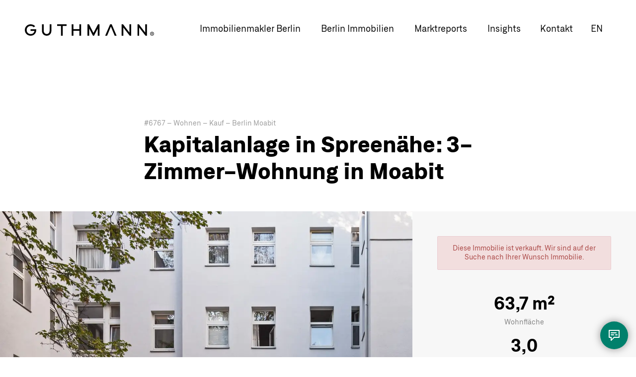

--- FILE ---
content_type: application/javascript; charset=UTF-8
request_url: https://guthmann.estate/cdn-cgi/challenge-platform/h/b/scripts/jsd/d251aa49a8a3/main.js?
body_size: 9038
content:
window._cf_chl_opt={AKGCx8:'b'};~function(m6,Tu,TH,TR,Te,To,Tx,TQ,TI,m1){m6=s,function(n,T,mR,m5,m,E){for(mR={n:351,T:354,m:294,E:463,z:246,G:319,V:410,f:336,W:337},m5=s,m=n();!![];)try{if(E=parseInt(m5(mR.n))/1*(-parseInt(m5(mR.T))/2)+parseInt(m5(mR.m))/3+parseInt(m5(mR.E))/4+parseInt(m5(mR.z))/5+-parseInt(m5(mR.G))/6+-parseInt(m5(mR.V))/7*(-parseInt(m5(mR.f))/8)+-parseInt(m5(mR.W))/9,E===T)break;else m.push(m.shift())}catch(z){m.push(m.shift())}}(v,292181),Tu=this||self,TH=Tu[m6(330)],TR=function(ES,EO,Ed,Ej,EV,Eq,Ez,m7,T,m,E,z){return ES={n:446,T:245,m:255,E:364},EO={n:291,T:305,m:308,E:312,z:481,G:414,V:338,f:320,W:426,g:321,j:389,d:291,O:419,S:296,F:291,K:457,D:456,y:357,b:377,Y:291,L:456,a:367,P:273,N:361,J:382,M:473,H:370,R:320,e:370,o:265,k:291},Ed={n:440,T:390,m:233},Ej={n:440,T:236,m:275,E:342},EV={n:471,T:420,m:233,E:370,z:302,G:256,V:241,f:302,W:241,g:302,j:342,d:402,O:320,S:488,F:308,K:329,D:244,y:438,b:342,Y:320,L:264,a:291,P:338,N:488,J:390,M:320,H:291,R:460,e:270,o:302,k:256,B:241,x:380,Q:324,Z:320,I:342,h:278,C:316,c:265,i:269,U:269,A:342,X:308,l:237,r0:417,r1:320,r2:379,r3:317,r4:233,r5:387,r6:434,r7:320,r8:382,r9:302,rr:256},Eq={n:428},Ez={n:371,T:370},m7=m6,T={'iQjbj':function(G,V){return G+V},'Maxjt':function(G,V){return G<V},'vAkRw':function(G,V){return G<<V},'HTEqM':function(G,V){return G&V},'eyKVE':function(G,V){return V==G},'dOBsH':function(G,V){return V|G},'pNDLT':function(G,V){return G<<V},'dxbPj':function(G,V){return G(V)},'jxZaZ':function(G,V){return G<V},'DZRGM':function(G,V){return V==G},'SrDfx':m7(ES.n),'qtrrn':m7(ES.T),'MgBvS':function(G,V){return G>V},'KpUVp':function(G,V){return G-V},'XHxsh':function(G,V){return G>V},'TDeeT':function(G,V){return V|G},'aYhxc':function(G,V){return G==V},'NZgpJ':function(G,V){return G-V},'MTEqk':function(G,V){return G-V},'agLMK':function(G,V){return G<<V},'lMBYq':function(G,V){return G==V},'Yaiev':function(G,V){return V==G},'rOeGg':function(G,V){return V==G},'eWusq':function(G,V){return G<V},'wAuoQ':function(G,V){return G(V)},'VfrnP':function(G,V){return G===V},'zmqII':function(G,V){return G(V)},'uGJWP':function(G,V){return G<V},'qGEIc':function(G,V){return V!=G},'Graln':function(G,V){return G==V},'mHonC':function(G,V){return G*V},'YbVpq':function(G,V){return G<V},'ioXyL':function(G,V){return G*V},'CmmsO':function(G,V){return G<V},'QRwWp':function(G,V){return G-V},'oVYFF':function(G,V){return V==G}},m=String[m7(ES.m)],E={'h':function(G){return G==null?'':E.g(G,6,function(V,m8){return m8=s,m8(Ez.n)[m8(Ez.T)](V)})},'g':function(G,V,W,mr,j,O,S,F,K,D,y,Y,L,P,N,J,M,H,R,B){if(mr=m7,j={'KiTwh':function(o,B,m9){return m9=s,T[m9(Eq.n)](o,B)}},mr(EV.n)!==mr(EV.T)){if(G==null)return'';for(S={},F={},K='',D=2,y=3,Y=2,L=[],P=0,N=0,J=0;J<G[mr(EV.m)];J+=1)if(M=G[mr(EV.E)](J),Object[mr(EV.z)][mr(EV.G)][mr(EV.V)](S,M)||(S[M]=y++,F[M]=!0),H=K+M,Object[mr(EV.f)][mr(EV.G)][mr(EV.W)](S,H))K=H;else{if(Object[mr(EV.g)][mr(EV.G)][mr(EV.W)](F,K)){if(256>K[mr(EV.j)](0)){for(O=0;T[mr(EV.d)](O,Y);P<<=1,N==V-1?(N=0,L[mr(EV.O)](W(P)),P=0):N++,O++);for(R=K[mr(EV.j)](0),O=0;8>O;P=T[mr(EV.S)](P,1)|T[mr(EV.F)](R,1),T[mr(EV.K)](N,V-1)?(N=0,L[mr(EV.O)](W(P)),P=0):N++,R>>=1,O++);}else{for(R=1,O=0;O<Y;P=T[mr(EV.D)](T[mr(EV.y)](P,1),R),V-1==N?(N=0,L[mr(EV.O)](W(P)),P=0):N++,R=0,O++);for(R=K[mr(EV.b)](0),O=0;16>O;P=P<<1.39|R&1.8,N==V-1?(N=0,L[mr(EV.Y)](T[mr(EV.L)](W,P)),P=0):N++,R>>=1,O++);}D--,0==D&&(D=Math[mr(EV.a)](2,Y),Y++),delete F[K]}else for(R=S[K],O=0;T[mr(EV.P)](O,Y);P=T[mr(EV.N)](P,1)|1&R,T[mr(EV.J)](N,V-1)?(N=0,L[mr(EV.M)](W(P)),P=0):N++,R>>=1,O++);K=(D--,0==D&&(D=Math[mr(EV.H)](2,Y),Y++),S[H]=y++,String(M))}if(K!==''){if(T[mr(EV.R)]!==T[mr(EV.e)]){if(Object[mr(EV.o)][mr(EV.k)][mr(EV.B)](F,K)){if(T[mr(EV.x)](256,K[mr(EV.j)](0))){for(O=0;O<Y;P<<=1,N==T[mr(EV.Q)](V,1)?(N=0,L[mr(EV.Z)](W(P)),P=0):N++,O++);for(R=K[mr(EV.I)](0),O=0;T[mr(EV.h)](8,O);P=T[mr(EV.C)](T[mr(EV.y)](P,1),1.06&R),T[mr(EV.c)](N,T[mr(EV.i)](V,1))?(N=0,L[mr(EV.M)](W(P)),P=0):N++,R>>=1,O++);}else{for(R=1,O=0;T[mr(EV.d)](O,Y);P=P<<1|R,N==T[mr(EV.U)](V,1)?(N=0,L[mr(EV.Y)](W(P)),P=0):N++,R=0,O++);for(R=K[mr(EV.A)](0),O=0;16>O;P=P<<1|T[mr(EV.X)](R,1),N==T[mr(EV.l)](V,1)?(N=0,L[mr(EV.O)](T[mr(EV.L)](W,P)),P=0):N++,R>>=1,O++);}D--,D==0&&(D=Math[mr(EV.H)](2,Y),Y++),delete F[K]}else for(R=S[K],O=0;O<Y;P=T[mr(EV.r0)](P,1)|1.34&R,T[mr(EV.J)](N,V-1)?(N=0,L[mr(EV.r1)](W(P)),P=0):N++,R>>=1,O++);D--,T[mr(EV.r2)](0,D)&&Y++}else{for(V[mr(EV.r3)](),B=0;B<L[mr(EV.r4)];W[B]===B[B+1]?j[mr(EV.r5)](j[mr(EV.r6)](B,1),1):B+=1);return R}}for(R=2,O=0;O<Y;P=P<<1|R&1.82,N==V-1?(N=0,L[mr(EV.Y)](W(P)),P=0):N++,R>>=1,O++);for(;;)if(P<<=1,N==V-1){L[mr(EV.r7)](W(P));break}else N++;return L[mr(EV.r8)]('')}else W[mr(EV.r9)][mr(EV.rr)][mr(EV.B)](V,j)||(R[O]=[]),S[F][mr(EV.O)](K)},'j':function(G,mv,V){return mv=m7,V={'clBYt':function(f){return f()},'mTUUW':mv(Ed.n)},G==null?'':T[mv(Ed.T)]('',G)?null:E.i(G[mv(Ed.m)],32768,function(f,EW,mn,W){if(EW={n:226},mn=mv,W={'AYXib':function(j,ms){return ms=s,V[ms(EW.n)](j)}},mn(Ej.n)!==V[mn(Ej.T)]){if(G=!![],!W[mn(Ej.m)](V))return;f(function(S){j(d,S)})}else return G[mn(Ej.E)](f)})},'i':function(G,V,W,mT,j,O,S,F,K,D,y,Y,L,P,N,J,H,M){for(mT=m7,j=[],O=4,S=4,F=3,K=[],Y=W(0),L=V,P=1,D=0;3>D;j[D]=D,D+=1);for(N=0,J=Math[mT(EO.n)](2,2),y=1;y!=J;M=L&Y,L>>=1,T[mT(EO.T)](0,L)&&(L=V,Y=W(P++)),N|=y*(0<M?1:0),y<<=1);switch(N){case 0:for(N=0,J=Math[mT(EO.n)](2,8),y=1;y!=J;M=T[mT(EO.m)](Y,L),L>>=1,T[mT(EO.E)](0,L)&&(L=V,Y=W(P++)),N|=(T[mT(EO.z)](0,M)?1:0)*y,y<<=1);H=m(N);break;case 1:for(N=0,J=Math[mT(EO.n)](2,16),y=1;J!=y;M=L&Y,L>>=1,L==0&&(L=V,Y=T[mT(EO.G)](W,P++)),N|=(T[mT(EO.V)](0,M)?1:0)*y,y<<=1);H=m(N);break;case 2:return''}for(D=j[3]=H,K[mT(EO.f)](H);;)if(T[mT(EO.W)](mT(EO.g),mT(EO.j)))return;else{if(P>G)return'';for(N=0,J=Math[mT(EO.d)](2,F),y=1;J!=y;M=Y&L,L>>=1,T[mT(EO.E)](0,L)&&(L=V,Y=T[mT(EO.O)](W,P++)),N|=(T[mT(EO.S)](0,M)?1:0)*y,y<<=1);switch(H=N){case 0:for(N=0,J=Math[mT(EO.F)](2,8),y=1;T[mT(EO.K)](y,J);M=L&Y,L>>=1,T[mT(EO.D)](0,L)&&(L=V,Y=T[mT(EO.G)](W,P++)),N|=T[mT(EO.y)](T[mT(EO.b)](0,M)?1:0,y),y<<=1);j[S++]=m(N),H=S-1,O--;break;case 1:for(N=0,J=Math[mT(EO.Y)](2,16),y=1;y!=J;M=T[mT(EO.m)](Y,L),L>>=1,T[mT(EO.L)](0,L)&&(L=V,Y=W(P++)),N|=T[mT(EO.a)](T[mT(EO.P)](0,M)?1:0,y),y<<=1);j[S++]=m(N),H=T[mT(EO.N)](S,1),O--;break;case 2:return K[mT(EO.J)]('')}if(T[mT(EO.M)](0,O)&&(O=Math[mT(EO.d)](2,F),F++),j[H])H=j[H];else if(H===S)H=D+D[mT(EO.H)](0);else return null;K[mT(EO.R)](H),j[S++]=D+H[mT(EO.e)](0),O--,D=H,T[mT(EO.o)](0,O)&&(O=Math[mT(EO.k)](2,F),F++)}}},z={},z[m7(ES.E)]=E.h,z}(),Te={},Te[m6(429)]='o',Te[m6(348)]='s',Te[m6(248)]='u',Te[m6(231)]='z',Te[m6(328)]='n',Te[m6(399)]='I',Te[m6(360)]='b',To=Te,Tu[m6(259)]=function(T,E,z,G,EQ,Ex,Ew,mG,V,g,j,O,S,F,y,Y,L,K){if(EQ={n:482,T:453,m:436,E:470,z:297,G:425,V:470,f:398,W:252,g:331,j:398,d:331,O:409,S:477,F:233,K:458,D:411,y:435,b:250,Y:430,L:263,a:227,P:444,N:239,J:408,M:266,H:400},Ex={n:317,T:233,m:408,E:227,z:387},Ew={n:430,T:267,m:267,E:435,z:279,G:475,V:412,f:302,W:256,g:241,j:320},mG=m6,V={'YAaFZ':function(D,Y){return Y===D},'yeXzi':mG(EQ.n),'bgXAT':function(D,Y){return D+Y},'KkUKL':function(D,Y){return Y===D},'vOkpp':function(D,y,Y){return D(y,Y)},'cEiEj':function(D,y,Y){return D(y,Y)},'UwWbH':function(D,Y){return D+Y},'aqfgE':function(D,y){return D(y)},'SFHqX':mG(EQ.T),'OrdmP':function(D,Y){return D+Y},'qTaWp':function(D,Y){return D+Y}},E===null||void 0===E)return G;for(g=V[mG(EQ.m)](Tw,E),T[mG(EQ.E)][mG(EQ.z)]&&(g=g[mG(EQ.G)](T[mG(EQ.V)][mG(EQ.z)](E))),g=T[mG(EQ.f)][mG(EQ.W)]&&T[mG(EQ.g)]?T[mG(EQ.j)][mG(EQ.W)](new T[(mG(EQ.d))](g)):function(D,mf,y){for(mf=mG,D[mf(Ex.n)](),y=0;y<D[mf(Ex.T)];V[mf(Ex.m)](D[y],D[V[mf(Ex.E)](y,1)])?D[mf(Ex.z)](y+1,1):y+=1);return D}(g),j='nAsAaAb'.split('A'),j=j[mG(EQ.O)][mG(EQ.S)](j),O=0;O<g[mG(EQ.F)];S=g[O],F=TB(T,E,S),j(F)?V[mG(EQ.K)]===mG(EQ.D)?(y=D[y],Y=T(Y,L,y),E(Y))?(L='s'===Y&&!x[mG(EQ.y)](Q[y]),V[mG(EQ.b)](V[mG(EQ.Y)],Z+y)?V[mG(EQ.L)](I,V[mG(EQ.a)](h,y),Y):L||C(V[mG(EQ.a)](z,y),i[y])):V[mG(EQ.P)](y,V[mG(EQ.N)](B,y),Y):(K='s'===F&&!T[mG(EQ.y)](E[S]),V[mG(EQ.J)](mG(EQ.n),z+S)?W(V[mG(EQ.M)](z,S),F):K||W(V[mG(EQ.H)](z,S),E[S])):W(z+S,F),O++);return G;function W(D,y,Ek,mV,Y,P){(Ek={n:408},mV=mG,Y={'izaRQ':function(L,P,mq){return mq=s,V[mq(Ek.n)](L,P)},'UcCJB':V[mV(Ew.n)],'vmJdG':function(L,P){return L+P}},mV(Ew.T)!==mV(Ew.m))?(P='s'===K&&!D[mV(Ew.E)](y[T]),Y[mV(Ew.z)](Y[mV(Ew.G)],Y[mV(Ew.V)](Y,L))?E(P+N,J):P||M(H+R,g[o])):(Object[mV(Ew.f)][mV(Ew.W)][mV(Ew.g)](G,y)||(G[y]=[]),G[y][mV(Ew.j)](D))}},Tx=m6(423)[m6(449)](';'),TQ=Tx[m6(409)][m6(477)](Tx),Tu[m6(310)]=function(n,T,Ei,mW,m,E,z,G,V){for(Ei={n:372,T:233,m:299,E:233,z:340,G:443,V:257,f:320,W:318,g:230},mW=m6,m={'hEDMh':function(W,g){return g===W},'whNmm':function(W,g){return W===g},'BFhku':function(W,g){return W(g)},'dccaT':function(W,g){return W+g}},E=Object[mW(Ei.n)](T),z=0;z<E[mW(Ei.T)];z++)if(G=E[z],m[mW(Ei.m)]('f',G)&&(G='N'),n[G]){for(V=0;V<T[E[z]][mW(Ei.E)];m[mW(Ei.z)](-1,n[G][mW(Ei.G)](T[E[z]][V]))&&(m[mW(Ei.V)](TQ,T[E[z]][V])||n[G][mW(Ei.f)](m[mW(Ei.W)]('o.',T[E[z]][V]))),V++);}else n[G]=T[E[z]][mW(Ei.g)](function(W){return'o.'+W})},TI=null,m1=m0(),m3();function TA(zm,mK,n){return zm={n:240,T:249},mK=m6,n=Tu[mK(zm.n)],Math[mK(zm.T)](+atob(n.t))}function Tk(T,m,EF,mm,E,z){return EF={n:386,T:472,m:235,E:302,z:384,G:241,V:443},mm=m6,E={},E[mm(EF.n)]=mm(EF.T),z=E,m instanceof T[mm(EF.m)]&&0<T[mm(EF.m)][mm(EF.E)][mm(EF.z)][mm(EF.G)](m)[mm(EF.V)](z[mm(EF.n)])}function v(zZ){return zZ='TYlZ6,uGJWP,getOwnPropertyNames,PpbbQ,hEDMh,RraTw,getPrototypeOf,prototype,api,DQgSU,Yaiev,YywQD,GELfi,HTEqM,contentDocument,rxvNi8,oIWFo,rOeGg,ofWZt,ekWsY,urGkj,TDeeT,sort,dccaT,1024890WWaHXF,push,MmhPL,style,onreadystatechange,KpUVp,3|5|9|0|6|8|2|1|7|10|4,send,wFoRc,number,eyKVE,document,Set,dqklO,chctx,JawWS,cloudflare-invisible,16fPJvDv,1998072LLHEZp,jxZaZ,xPQkD,whNmm,navigator,charCodeAt,success,error on cf_chl_props,ovWqB,onerror,wKTEq,string,DhICr,ZuYsA,387qqdosd,LgcyC,rPiqn,2670xPvlmt,HZGzT,XMLHttpRequest,mHonC,neYDK,10|7|5|9|2|4|0|3|6|1|8,boolean,QRwWp,stringify,createElement,VtIlrCYecU,function,nOvFp,ioXyL,lhizk,jnxcy,charAt,17c$be6m-jnOtavZTAVoY4KwNIMQq0SFrB9X3kHdfyDGWipz2PLsRuhE+xC5lUJ8g,keys,aoAkr,kRhjE,vGlkd,7|1|9|5|4|8|10|3|0|2|6,YbVpq,zPiOD,lMBYq,MgBvS,DOMContentLoaded,join,body,toString,WDMAM,ptEQR,splice,/b/ov1/0.7161137471929568:1769908943:5oYvK9t816d_N_kroK5GziLt2bMJpvz13yEaaslZ-Is/,jXuqy,DZRGM,timeout,iframe,vJwfV,RdwTi,pYkng,isArray,location,Array,bigint,qTaWp,ddxud,Maxjt,randomUUID,onload,KmjJp,detail,appendChild,YAaFZ,includes,385721TwWbbH,YIRAC,vmJdG,eWKeU,wAuoQ,xvqXl,iUXRu,agLMK,xucKe,zmqII,zuVsA,UuyeP,href,_cf_chl_opt;JJgc4;PJAn2;kJOnV9;IWJi4;OHeaY1;DqMg0;FKmRv9;LpvFx1;cAdz2;PqBHf2;nFZCC5;ddwW5;pRIb1;rxvNi8;RrrrA2;erHi9,log,concat,VfrnP,addEventListener,iQjbj,object,yeXzi,ahOBR,XOoWX,mWQsU,KiTwh,isNaN,aqfgE,EEQKI,pNDLT,BFsLO,gowlK,display: none,CnwA5,indexOf,cEiEj,PMHWa,QKhmO,gHRLx,vgLMp,split,random,pkLOA2,removeChild,DvzyF,AwZWc,open,Graln,qGEIc,SFHqX,fjfZZ,SrDfx,wxfll,NNhMS,2312036lIZSVY,uEkMt,xOwIh,_cf_chl_opt,xRjBZ,/cdn-cgi/challenge-platform/h/,PXijm,Object,ofxaZ,[native code],oVYFF,jsd,UcCJB,tabIndex,bind,JBxy9,errorInfoObject,event,eWusq,d.cookie,FlzOb,ontimeout,status,Ywnbt,now,vAkRw,contentWindow,VxBYH,xhr-error,6|4|5|3|0|7|2|1,clBYt,bgXAT,FjBeU,error,map,symbol,fmGLD,length,http-code:,Function,mTUUW,MTEqk,NUDpC,UwWbH,__CF$cv$params,call,xJJqZ,catch,dOBsH,WqqLc,2319815Uhchfb,YjTmu,undefined,floor,KkUKL,aUjz8,from,wgqCm,LoDZn,fromCharCode,hasOwnProperty,BFhku,vhsOd,pRIb1,sid,AdeF3,BsaMI,vOkpp,dxbPj,aYhxc,OrdmP,ZueuL,readyState,NZgpJ,qtrrn,wvRkS,LRmiB4,CmmsO,sGHah,AYXib,postMessage,/invisible/jsd,XHxsh,izaRQ,2|3|4|1|0,lzUsj,POST,source,ZJJyl,jXCsD,/jsd/oneshot/d251aa49a8a3/0.7161137471929568:1769908943:5oYvK9t816d_N_kroK5GziLt2bMJpvz13yEaaslZ-Is/,parent,bajfn,clientInformation,loading,pow,SSTpq3,AKGCx8,148413vSGuXb'.split(','),v=function(){return zZ},v()}function m4(E,z,zQ,mH,G,V,f,W){if(zQ={n:462,T:335,m:304,E:229,z:303,G:343,V:283,f:462,W:260,g:480,j:287,d:276,O:283,S:260,F:304,K:406,D:287},mH=m6,G={},G[mH(zQ.n)]=mH(zQ.T),G[mH(zQ.m)]=mH(zQ.E),V=G,!E[mH(zQ.z)])return;z===mH(zQ.G)?(f={},f[mH(zQ.V)]=V[mH(zQ.f)],f[mH(zQ.W)]=E.r,f[mH(zQ.g)]=mH(zQ.G),Tu[mH(zQ.j)][mH(zQ.d)](f,'*')):(W={},W[mH(zQ.O)]=mH(zQ.T),W[mH(zQ.S)]=E.r,W[mH(zQ.g)]=V[mH(zQ.F)],W[mH(zQ.K)]=z,Tu[mH(zQ.D)][mH(zQ.d)](W,'*'))}function TZ(EX,mg,m,E,z,G,V,f,W,g){m=(EX={n:359,T:309,m:415,E:449,z:383,G:452,V:489,f:418,W:289,g:341,j:476,d:421,O:288,S:322,F:441,K:383,D:407,y:363,b:392},mg=m6,{'xvqXl':mg(EX.n),'xucKe':function(j,d,O,S,F){return j(d,O,S,F)},'UuyeP':function(j,d,O,S,F){return j(d,O,S,F)},'bajfn':mg(EX.T)});try{for(E=m[mg(EX.m)][mg(EX.E)]('|'),z=0;!![];){switch(E[z++]){case'0':V=pRIb1(G,G,'',V);continue;case'1':TH[mg(EX.z)][mg(EX.G)](W);continue;case'2':G=W[mg(EX.V)];continue;case'3':V=m[mg(EX.f)](pRIb1,G,G[mg(EX.W)]||G[mg(EX.g)],'n.',V);continue;case'4':V={};continue;case'5':W[mg(EX.j)]='-1';continue;case'6':V=m[mg(EX.d)](pRIb1,G,W[m[mg(EX.O)]],'d.',V);continue;case'7':W[mg(EX.S)]=mg(EX.F);continue;case'8':return f={},f.r=V,f.e=null,f;case'9':TH[mg(EX.K)][mg(EX.D)](W);continue;case'10':W=TH[mg(EX.y)](mg(EX.b));continue}break}}catch(j){return g={},g.r={},g.e=j,g}}function Tw(n,Ea,mz,T){for(Ea={n:425,T:372,m:301},mz=m6,T=[];null!==n;T=T[mz(Ea.n)](Object[mz(Ea.T)](n)),n=Object[mz(Ea.m)](n));return T}function TU(T,zT,mF,m,E){return zT={n:350,T:350,m:450},mF=m6,m={},m[mF(zT.n)]=function(z,G){return z<G},E=m,E[mF(zT.T)](Math[mF(zT.m)](),T)}function Tc(){return TC()!==null}function Th(n,z3,z2,mj,T,m){z3={n:334,T:344,m:413,E:401},z2={n:365,T:274,m:355,E:393,z:353},mj=m6,T={'sGHah':function(E,z){return E===z},'HZGzT':mj(z3.n),'rPiqn':function(E,z){return E(z)},'eWKeU':function(E,z,G){return E(z,G)},'ddxud':mj(z3.T)},m=TZ(),T[mj(z3.m)](Tl,m.r,function(E,md){if(md=mj,typeof n===md(z2.n)){if(T[md(z2.T)](T[md(z2.m)],md(z2.E)))return null;else T[md(z2.z)](n,E)}Ti()}),m.e&&m2(T[mj(z3.E)],m.e)}function TC(z6,mO,T,m,E,z,G,V){for(z6={n:352,T:280,m:271,E:378,z:449,G:328,V:378,f:240},mO=m6,T={},T[mO(z6.n)]=mO(z6.T),T[mO(z6.m)]=function(f,W){return W!==f},T[mO(z6.E)]=function(f,W){return f<W},m=T,E=m[mO(z6.n)][mO(z6.z)]('|'),z=0;!![];){switch(E[z++]){case'0':return V;case'1':if(m[mO(z6.m)](typeof V,mO(z6.G))||m[mO(z6.V)](V,30))return null;continue;case'2':G=Tu[mO(z6.f)];continue;case'3':if(!G)return null;continue;case'4':V=G.i;continue}break}}function m0(zL,mP){return zL={n:403,T:403},mP=m6,crypto&&crypto[mP(zL.n)]?crypto[mP(zL.T)]():''}function s(r,n,T,m){return r=r-225,T=v(),m=T[r],m}function m2(E,z,zJ,mN,G,V,f,W,g,j,d,O,S,F,K,y,P,N,J,M,H,R){if(zJ={n:289,T:441,m:309,E:461,z:225,G:474,V:261,f:295,W:447,g:461,j:445,d:449,O:391,S:479,F:333,K:283,D:454,y:326,b:364,Y:442,L:466,a:292,P:272,N:466,J:451,M:466,H:251,R:478,e:455,o:282,k:433,B:433,x:468,Q:293,Z:388,I:277,h:356,C:240,c:484,i:325,U:449,A:383,X:407,l:486,r0:327,r1:341,r2:363,r3:392,r4:322,r5:394,r6:489,r7:431,r8:476,r9:452},mN=m6,G={'Ywnbt':function(D,y,b,Y,L){return D(y,b,Y,L)},'wFoRc':mN(zJ.n),'RdwTi':mN(zJ.T),'ahOBR':mN(zJ.m),'gHRLx':mN(zJ.E),'PMHWa':mN(zJ.z),'AwZWc':mN(zJ.G),'mWQsU':function(D,b){return D+b}},!TU(0))return![];f=(V={},V[mN(zJ.V)]=E,V[mN(zJ.f)]=z,V);try{if(G[mN(zJ.W)]===mN(zJ.g)){for(W=G[mN(zJ.j)][mN(zJ.d)]('|'),g=0;!![];){switch(W[g++]){case'0':F[mN(zJ.O)]=2500;continue;case'1':j={},j[mN(zJ.S)]=f,j[mN(zJ.F)]=O,j[mN(zJ.K)]=G[mN(zJ.D)],F[mN(zJ.y)](TR[mN(zJ.b)](j));continue;case'2':O=(d={},d[mN(zJ.Y)]=Tu[mN(zJ.L)][mN(zJ.Y)],d[mN(zJ.a)]=Tu[mN(zJ.L)][mN(zJ.a)],d[mN(zJ.P)]=Tu[mN(zJ.N)][mN(zJ.P)],d[mN(zJ.J)]=Tu[mN(zJ.M)][mN(zJ.H)],d[mN(zJ.R)]=m1,d);continue;case'3':F[mN(zJ.e)](mN(zJ.o),S);continue;case'4':S=G[mN(zJ.k)](G[mN(zJ.B)](mN(zJ.x)+Tu[mN(zJ.N)][mN(zJ.Q)],mN(zJ.Z))+K.r,mN(zJ.I));continue;case'5':F=new Tu[(mN(zJ.h))]();continue;case'6':K=Tu[mN(zJ.C)];continue;case'7':F[mN(zJ.c)]=function(){};continue}break}}else try{for(y=mN(zJ.i)[mN(zJ.U)]('|'),P=0;!![];){switch(y[P++]){case'0':S[mN(zJ.A)][mN(zJ.X)](N);continue;case'1':H=G[mN(zJ.l)](K,M,M[G[mN(zJ.r0)]]||M[mN(zJ.r1)],'n.',H);continue;case'2':H=F(M,M,'',H);continue;case'3':N=O[mN(zJ.r2)](mN(zJ.r3));continue;case'4':return J={},J.r=H,J.e=null,J;case'5':N[mN(zJ.r4)]=G[mN(zJ.r5)];continue;case'6':M=N[mN(zJ.r6)];continue;case'7':H=G[mN(zJ.l)](D,M,N[G[mN(zJ.r7)]],'d.',H);continue;case'8':H={};continue;case'9':N[mN(zJ.r8)]='-1';continue;case'10':y[mN(zJ.A)][mN(zJ.r9)](N);continue}break}}catch(o){return R={},R.r={},R.e=o,R}}catch(y){}}function Ti(zs,mS,n,T){if(zs={n:345,T:395,m:284},mS=m6,n={'ovWqB':function(m,E){return m===E},'pYkng':function(m,E){return m(E)},'ZJJyl':function(m,E){return m*E}},T=TC(),n[mS(zs.n)](T,null))return;TI=(TI&&n[mS(zs.T)](clearTimeout,TI),setTimeout(function(){Th()},n[mS(zs.m)](T,1e3)))}function m3(zx,zw,zk,mJ,n,T,m,E,z){if(zx={n:311,T:290,m:240,E:314,z:254,G:268,V:290,f:375,W:427,g:381,j:323},zw={n:268,T:465,m:323},zk={n:281,T:448,m:344,E:300,z:385},mJ=m6,n={'lzUsj':mJ(zx.n),'RraTw':function(G){return G()},'WDMAM':function(G,V){return G(V)},'xOwIh':mJ(zx.T),'ekWsY':function(G){return G()},'LoDZn':function(G,V){return G!==V},'vGlkd':function(G){return G()}},T=Tu[mJ(zx.m)],!T)return;if(!n[mJ(zx.E)](TX))return;(m=![],E=function(mM){if(mM=mJ,n[mM(zk.n)]===mM(zk.T))m(mM(zk.m),E.e);else if(!m){if(m=!![],!n[mM(zk.E)](TX))return;n[mM(zk.z)](Th,function(V){m4(T,V)})}},n[mJ(zx.z)](TH[mJ(zx.G)],mJ(zx.V)))?n[mJ(zx.f)](E):Tu[mJ(zx.W)]?TH[mJ(zx.W)](mJ(zx.g),E):(z=TH[mJ(zx.j)]||function(){},TH[mJ(zx.j)]=function(mu){mu=mJ,z(),TH[mu(zw.n)]!==n[mu(zw.T)]&&(TH[mu(zw.m)]=z,E())})}function TX(zG,mD,n,T,m,E){return zG={n:247,T:249,m:487,E:253},mD=m6,n={'YjTmu':function(z){return z()},'wgqCm':function(z,G){return z-G}},T=3600,m=n[mD(zG.n)](TA),E=Math[mD(zG.T)](Date[mD(zG.m)]()/1e3),n[mD(zG.E)](E,m)>T?![]:!![]}function Tl(n,T,zY,zt,zp,zy,zK,zF,zS,my,m,E,z,G){zY={n:459,T:358,m:286,E:240,z:424,G:466,V:356,f:455,W:282,g:439,j:469,d:468,O:293,S:347,F:303,K:391,D:484,y:404,b:346,Y:397,L:422,a:422,P:303,N:326,J:364,M:362},zt={n:416,T:358,m:365,E:243,z:243,G:491},zp={n:485,T:467,m:485,E:343,z:258,G:459,V:483,f:439,W:234},zy={n:405,T:369,m:298,E:391,z:228,G:320,V:238,f:342,W:437,g:339,j:242},zK={n:490},zF={n:332},zS={n:298},my=m6,m={'PpbbQ':function(V,f){return V(f)},'dqklO':function(V,f){return V<<f},'VxBYH':function(V,f){return f&V},'FlzOb':function(V){return V()},'xRjBZ':function(V,f){return V<f},'vhsOd':my(zY.n),'BFsLO':function(V,f){return V+f},'iUXRu':my(zY.T),'PXijm':function(V,f){return V+f},'wKTEq':my(zY.m)},E=Tu[my(zY.E)],console[my(zY.z)](Tu[my(zY.G)]),z=new Tu[(my(zY.V))](),z[my(zY.f)](my(zY.W),m[my(zY.g)](m[my(zY.j)](my(zY.d)+Tu[my(zY.G)][my(zY.O)],m[my(zY.S)]),E.r)),E[my(zY.F)]&&(z[my(zY.K)]=5e3,z[my(zY.D)]=function(mY,V){if(mY=my,V={'FjBeU':function(f,W){return f-W},'NUDpC':function(f,W,mp){return mp=s,m[mp(zS.n)](f,W)},'EEQKI':function(f,W,mb){return mb=s,m[mb(zF.n)](f,W)},'xPQkD':function(f,W,mt){return mt=s,m[mt(zK.n)](f,W)},'xJJqZ':function(f,W){return W==f}},mY(zy.n)!==mY(zy.T))m[mY(zy.m)](T,mY(zy.E));else{for(k=0;B<x;Z<<=1,I==V[mY(zy.z)](h,1)?(C=0,c[mY(zy.G)](V[mY(zy.V)](i,U)),A=0):X++,Q++);for(l=r0[mY(zy.f)](0),r1=0;8>r2;r4=V[mY(zy.W)](r5,1)|V[mY(zy.g)](r6,1),V[mY(zy.j)](r7,r8-1)?(r9=0,rr[mY(zy.G)](V[mY(zy.V)](rv,rs)),rn=0):rT++,rm>>=1,r3++);}}),z[my(zY.y)]=function(mL){if(mL=my,z[mL(zp.n)]>=200&&m[mL(zp.T)](z[mL(zp.m)],300))T(mL(zp.E));else if(m[mL(zp.z)]!==mL(zp.G))return m[mL(zp.V)](T)!==null;else T(m[mL(zp.f)](mL(zp.W),z[mL(zp.n)]))},z[my(zY.b)]=function(ma){if(ma=my,m[ma(zt.n)]!==ma(zt.T)){if(ma(zt.m)==typeof m[ma(zt.E)])return z[ma(zt.z)](function(){}),'p'}else T(ma(zt.G))},G={'t':TA(),'lhr':TH[my(zY.Y)]&&TH[my(zY.Y)][my(zY.L)]?TH[my(zY.Y)][my(zY.a)]:'','api':E[my(zY.P)]?!![]:![],'c':Tc(),'payload':n},z[my(zY.N)](TR[my(zY.J)](JSON[my(zY.M)](G)))}function TB(n,T,m,EL,mE,E,z,W,g,j,K,D,y,G){E=(EL={n:376,T:441,m:289,E:307,z:429,G:366,V:374,f:307,W:349,g:449,j:368,d:309,O:322,S:464,F:383,K:452,D:368,y:315,b:341,Y:489,L:407,a:363,P:392,N:476,J:285,M:432,H:262,R:313,e:306,o:232,k:373,B:365,x:243,Q:398,Z:396,I:366,h:365},mE=m6,{'DhICr':mE(EL.n),'lhizk':function(V,W,g,j,O){return V(W,g,j,O)},'uEkMt':mE(EL.T),'urGkj':mE(EL.m),'jXCsD':function(V,W,g,j,O){return V(W,g,j,O)},'nOvFp':function(V,W){return W===V},'kRhjE':mE(EL.E),'XOoWX':function(V,W){return V==W},'BsaMI':mE(EL.z),'ofWZt':function(V,W){return W===V},'aoAkr':function(V,W){return V==W}});try{if(E[mE(EL.G)](E[mE(EL.V)],mE(EL.f)))z=T[m];else for(W=E[mE(EL.W)][mE(EL.g)]('|'),g=0;!![];){switch(W[g++]){case'0':y=E[mE(EL.j)](j,j,D[mE(EL.d)],'d.',y);continue;case'1':D[mE(EL.O)]=E[mE(EL.S)];continue;case'2':G[mE(EL.F)][mE(EL.K)](D);continue;case'3':y=E[mE(EL.D)](g,j,j[E[mE(EL.y)]]||j[mE(EL.b)],'n.',y);continue;case'4':j=D[mE(EL.Y)];continue;case'5':f[mE(EL.F)][mE(EL.L)](D);continue;case'6':return K={},K.r=y,K.e=null,K;case'7':D=V[mE(EL.a)](mE(EL.P));continue;case'8':y={};continue;case'9':D[mE(EL.N)]='-1';continue;case'10':y=E[mE(EL.J)](W,j,j,'',y);continue}break}}catch(W){return'i'}if(z==null)return void 0===z?'u':'x';if(E[mE(EL.M)](E[mE(EL.H)],typeof z)){if(E[mE(EL.R)](mE(EL.e),mE(EL.o)))return null;else try{if(E[mE(EL.k)](mE(EL.B),typeof z[mE(EL.x)]))return z[mE(EL.x)](function(){}),'p'}catch(j){}}return n[mE(EL.Q)][mE(EL.Z)](z)?'a':E[mE(EL.I)](z,n[mE(EL.Q)])?'D':E[mE(EL.R)](!0,z)?'T':z===!1?'F':(G=typeof z,mE(EL.h)==G?Tk(n,z)?'N':'f':To[G]||'?')}}()